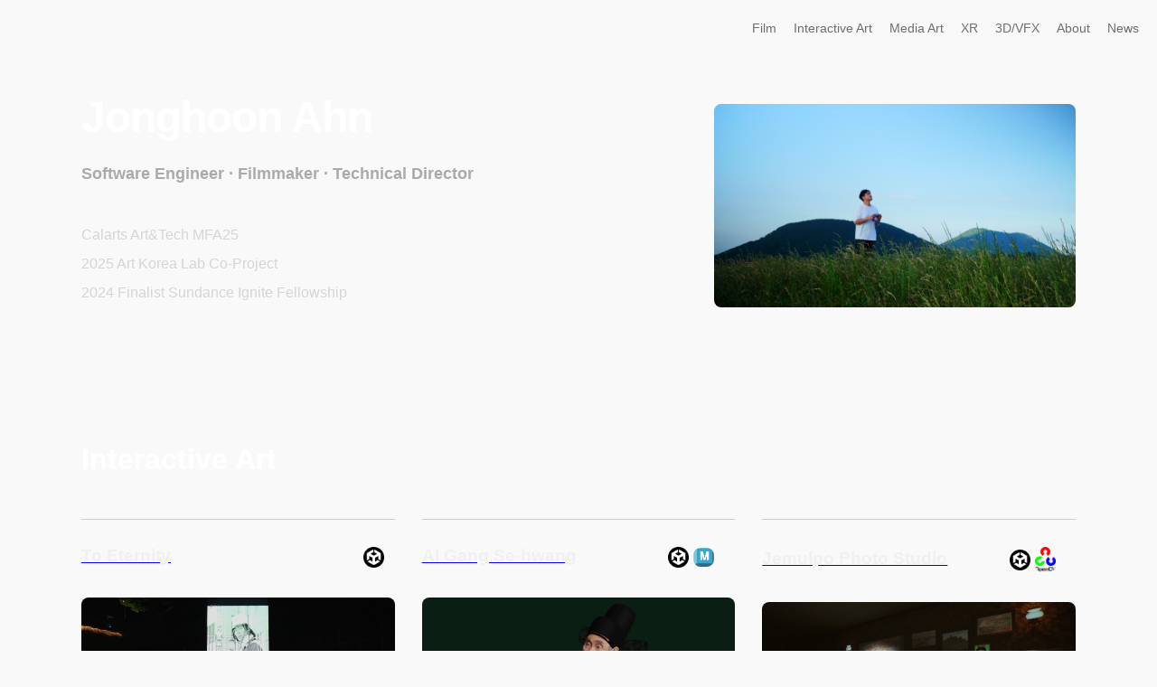

--- FILE ---
content_type: text/html; charset=utf-8
request_url: https://jonghoonahn.com/
body_size: 8909
content:
<!DOCTYPE html>
<html lang="en">
<head>
  <meta charset="UTF-8" />
  <meta name="viewport" content="width=device-width, initial-scale=1.0" />
  <title>Jonghoon Ahn</title>
  <link rel="icon" href="./assets/images/favicon.png" type="image/png">



  <style>
  @media (max-width: 768px) {
  .hide-on-mobile {
    display: none;
  }
}
    body {
      margin: 0;
      font-family: 'Helvetica Neue', sans-serif;
      background-color: #000;
      color: #f0f0f0;
      line-height: 1.7;
    }
    h1 {
      font-size: 2.8rem;
      font-weight: 700;
      margin-bottom: 10px;
      color: #fff;
    }
    h2 {
      font-size: 2rem;
      font-weight: 600;
      color: #fff;
      /*border-top: 1px solid #333;*/
      padding-top: 30px;
    }
    .item h3 {
      font-size: 1.2rem;
      font-weight: bold;
      color: #f0f0f0;
    }
    .item p {
      font-size: 0.95rem;
      font-style: italic;
      color: #888;
      margin-top: 5px;
    }
    p {
      font-size: 1rem;
      color: #ccc;
    }
    .item p {
      font-size: 0.95rem;
      font-style: italic;
      color: #888;
      margin-top: 5px;
    }
    p {
      font-size: 1rem;
      color: #ccc;
    }
    .nav {
      position: fixed;
      top: 20px;
      right: 20px;
      font-size: 0.9rem;
      z-index: 1000;
    }
    /*
    .nav a {
      margin-left: 15px;
      text-decoration: none;
      color: #888;
    }
    .nav a:hover {
      color: #fff;
    }
    .nav a.active {
  font-weight: bold;
  color: #fff;
  }*/
    .grid {
      display: grid;
      grid-template-columns: repeat(auto-fill, minmax(300px, 1fr));
      gap: 30px;
      margin-top: 40px;
    }
    .item {
      border-top: 1px solid #333;
      padding-top: 20px;
    }
    .item2 {
      border-top: 0px solid #333;
      padding-top: 10px;
    }
    .item3 {
      border-top: 0px solid #333;
      padding-top: 20px;
    }
    .item img, .item video, .item iframe {
      width: 100%;
      border-radius: 8px;
      margin-top: 10px;
    }
    iframe {
      aspect-ratio: 16 / 9;
    }
    footer {
      margin-top: 50px;
      padding-top: 80px;
      border-top: 1px solid #333;
    }
    ul {
      padding-left: 20px;
    }
    ul li {
      margin-bottom: 8px;
      color: #999;
    }

    :root { color-scheme: light dark; }
    body {
      margin: 0;
      font-family: 'Helvetica Neue', sans-serif;
      background: #f9f9f9;
      color: #111;
      line-height: 1.6;
      scroll-behavior: smooth;
    }
    @media (prefers-color-scheme: dark) {
      body { background: #111; color: #eee; }
    }
    .container {
      max-width: 1100px;
      margin: 0 auto;
      padding: 100px 20px 80px;
    }
    h1 { font-size: 3rem; font-weight: 700; letter-spacing: -1px; margin-bottom: 10px; }
    p { font-size: 1rem; opacity: 0.8; line-height: 1.7; }
    .nav {
      position: fixed;
      top: 20px;
      right: 20px;
      font-size: 0.9rem;
      z-index: 1000;
    }
    .nav a {
      margin-left: 15px;
      text-decoration: none;
      color: inherit;
      opacity: 0.6;
    }
    .nav a:hover { opacity: 1; }

    .nav a.active {
      font-weight: bold;
      opacity: 1;
      color: #fff;
    }
    h2 {
      font-size: 2rem;
      font-weight: 600;
      margin-top: 100px;
      /*border-top: 1px solid #ccc; */
      padding-top: 30px;
    }
    @media (prefers-color-scheme: dark) {
    h2 {/* border-top: 1px solid #444;*/ }
    }
    .grid {
      display: grid;
      grid-template-columns: repeat(auto-fill, minmax(300px, 1fr));
      gap: 30px;
      margin-top: 40px;
    }
    .item {
      border-top: 1px solid #ccc;
      padding-top: 20px;
    }
    @media (prefers-color-scheme: dark) {
      .item { border-top: 1px solid #444; }
    }
    .item img, .item video, .item iframe {
      width: 100%;
      border-radius: 8px;
      margin-top: 10px;
    }

    .item3 img, .item3 video, .item3 iframe {
      width: 20%;
      border-radius: 8px;
      margin-top: 10px;
    }
    iframe { aspect-ratio: 16 / 9; }
    footer {
      margin-top: 100px;
      padding-top: 80px;
      border-top: 1px solid #ccc;
    }
    @media (prefers-color-scheme: dark) {
      footer { border-top: 1px solid #444; }
    }
    ul {
      padding-left: 20px;
    }
    ul li {
      margin-bottom: 8px;
    }
    .description {
      font-size: 1rem;
      color: #ccc;
      margin-bottom: 50px;
    }
    .image-text-block {
      display: flex;
      flex-direction: row;
      gap: 30px;
      align-items: flex-start;
      margin-top: -40px;
      margin-bottom: 0px;
      flex-wrap: wrap;
    }
    .image-text-block img {
      width: 95%;
      max-width: 400px;
      border-radius: 8px;
      margin-top: 55px;
      margin-bottom: 0px;
    }

    .image-text-block .text {
      flex: 1;
      min-width: 250px;
      font-size: 0.95rem;
      color: #aaa;
    }
    .top-header {
  display: flex;
  justify-content: space-between;
  align-items: flex-start;
  flex-wrap: wrap;
  margin-bottom: 60px;
  gap: 20px;
}

.top-header .left h1 {
  font-size: 2.5rem;
  font-weight: 700;
  margin: 0;
  color: #fff;
}

.top-header .left p {
  font-size: 1rem;
  color: #aaa;
  margin: 5px 0 0 0;
}

.top-header .right {
  text-align: right;
  font-size: 0.95rem;
  color: #999;
  line-height: 1.6;
}
.resume-link {
  display: inline-block;
  margin-top: 20px;
  padding: 10px 18px;
  border: 1px solid #888;
  color: #fff;
  text-decoration: none;
  font-size: 0.95rem;
  transition: 0.3s;
}

.resume-link:hover {
  background: #fff;
  color: #000;
}
.news-list a {
  margin-left: 8px;
  font-size: 0.85rem;
  color: #888;
  text-decoration: none;
}

.news-list a:hover {
  color: #fff;
}
.project-title {
  display: flex;
  align-items: center;
  gap: 8px; /* 제목과 아이콘 사이 간격 */
}

.project-title h3 {
  margin: 0;
  font-size: 1.2em;
  margin-bottom: 1rem;
}

.tech-icons img {
  width: 23px;
  height: auto;
  opacity: 1;
  margin-left: 5px;
  margin-bottom: 1rem;
}

  </style>
</head>
<body>

  <div class="nav">
    <a href="#film">Film</a>
    <a href="#interactive" >Interactive Art</a>
    <a href="#media">Media Art</a>
    <a href="#xr">XR</a>
    <a href="#vfx" >3D/VFX</a>
    <a href="#about" class="hide-on-mobile">About</a>
    <a href="#news" class="hide-on-mobile">News</a>
  </div>
  <div class="container">
    <!--
    <h1>Jonghoon Ahn</h1>
    <p>Filmmaker · Creative Technologist · Media Artist</p> -->

    <div class="image-text-block">
      <div class="text">
        <h1>Jonghoon Ahn</h1>
        <h3 style="margin-top: 0px;">Software Engineer · Filmmaker · Technical Director</h3>
        <p style="margin-top: 40px;">Calarts Art&Tech MFA25</p>
        <p style="margin-top: -11px;">2025 Art Korea Lab Co-Project</p>
        <p style="margin-top: -11px;">2024 Finalist Sundance Ignite Fellowship</p>
      </div>
      <img src="./assets/images/profile2.jpg" alt="Film Project 1 Still">

    </div>





<section id="interactive">
<h2>Interactive Art</h2>
<div class="grid">
  <div class="item">
    <a href="detail_pages/interactive_1.html">
      <div class="project-title">
      <h3>To Eternity</h3>
        <div style="margin-left: 13em;" class="tech-icons">
          <img src="./assets/images/unity.png" alt="Unity" title="Unity">
          </div>

      </div>
      <img src="./assets/images/interactive1.jpg" alt="Interactive Art Project 1" />
    </a>
    <p>To Eternity is an interactive media art installation commemorating the Gwangju Democratization Movement of May 18, 1980.
Archival photographs taken during the 1980 uprising are algorithmically mosaicked in real time over the viewer’s image.
  </div>
  <div class="item">
    <a href="detail_pages/interactive_2.html">
      <div class="project-title">
      <h3>AI Gang Se-hwang</h3>
      <div style="margin-left: 6em;" class="tech-icons">
        <img src="./assets/images/unity.png" alt="Unity" title="Unity">
        </div>
        <div class="tech-icons">
        <img src="./assets/images/maya.png" alt="Maya" title="Maya">
      </div>
      </div>
      <img src="./assets/images/interactive2.jpg" alt="Interactive Art Project 2" />
    </a>
    <p>Gang Se-hwang AI Docent is an interactive media installation that digitally revives the historical figure Gang Se-hwang—renowned painter and mentor to Kim Hong-do—as an AI human.</p>
  </div>
  <div class="item">
    <a href="detail_pages/interactive_3.html">
      <div class="project-title">
      <h3>Jemulpo Photo Studio</h3>
      <div style="margin-left: 4em;" class="tech-icons">
        <img src="./assets/images/unity.png" alt="Unity" title="Unity">
        </div>
        <div class="tech-icons">
        <img src="./assets/images/opencv.png" alt="Maya" title="Maya">
      </div>
    </div>
      <img src="./assets/images/interactive3.jpg" alt="Interactive Art Project 3" />
    </a>
    <p>Jemulpo Photo Studio is an interactive media installation that transforms visitors’ portraits into stylized magazine covers inspired by the “New Women” aesthetic of early Jemulpo (modern-day Incheon) during the colonial period.</p>
  </div>
  <div class="item">
    <a href="detail_pages/interactive_4.html">
      <div class="project-title">
      <h3>AI ZOO</h3>
      <div style="margin-left: 13em;" class="tech-icons">
        <img src="./assets/images/unity.png" alt="Unity" title="Unity">
        </div>
        <div class="tech-icons">
        <img src="./assets/images/chatgpt.png" alt="Maya" title="Maya">
      </div>
    </div>
      <img src="./assets/images/interactive4.jpg" alt="Interactive Art Project 4" />
    </a>
    <p>AI ZOO is a mixed media installation that metaphorically frames artificial intelligence—both as a human creation and a product of technology—within the conceptual space of a "zoo."
Inside a large transparent acrylic sphere, balloons of varying sizes represent the diffusion and training models of AI, visualizing its internal learning processes.</p>
  </div>
  <div class="item">
    <a href="detail_pages/interactive_5.html">
      <div class="project-title">
      <h3>Directed By AI</h3>
      <div style="margin-left: 11em;" class="tech-icons">
        <img src="./assets/images/unreal2.png" alt="Unity" title="Unity">
        </div>
      </div>
      <img src="./assets/images/interactive5.jpg" alt="Interactive Art Project 5" />
    </a>
    <p>Directed By AI is a collaborative film and media installation co-directed by Jonghoon Ahn and an AI system trained to develop narrative structure, characters, and visuals.
Based on Ahn’s personal facial data, the project reconstructs his mother and sister as virtual beings, generating a new fictional family.</p>
  </div>
  <!--
  <div class="item">
    <a href="detail_pages/interactive_6.html">
      <h3>Riviving Picasso</h3>
      <img src="./assets/images/interactive6.jpg" alt="Interactive Art Project 6" />
    </a>
    <p>Description of project 6 in Interactive Art.</p>
  </div>
-->
  <div class="item">
    <a href="detail_pages/interactive_7.html">
      <div class="project-title">
      <h3>Silhak Dance</h3>
      <div style="margin-left: 11.8em;" class="tech-icons">
        <img src="./assets/images/unity.png" alt="Unity" title="Unity">
        </div>
      </div>
      <img src="./assets/images/interactive7.jpg" alt="Interactive Art Project 7" />
    </a>
    <p>Silhak Dance is an interactive media installation featuring a digital character of Kim Yuk, a leading scholar of the Silhak (Practical Learning) movement.
The virtual Kim Yuk mimics the audience’s body movements in real time, creating a playful and educational dance interaction.</p>
  </div>
  <div class="item">
    <a href="detail_pages/interactive_8.html">
      <div class="project-title">
      <h3>Track 6</h3>
      <div style="margin-left: 15em;" class="tech-icons">
        <img src="./assets/images/unity.png" alt="Unity" title="Unity">
        </div>
      </div>
      <img src="./assets/images/interactive8.jpg" alt="Interactive Art Project 8" />
    </a>
    <p>Track 6 is an interactive virtual dance installation where audiences can move freely to six different music tracks while being immersed in geometric graphics.
Using a Kinect sensor, the system captures participants’ full-body movements in real time and maps them into a virtual space where the laws of physics are intentionally distorted.</p>
  </div>
  <div class="item">
    <a href="detail_pages/interactive_9.html">
        <div class="project-title">
      <h3>AI Choi Jung Hoon</h3>
      <div style="margin-left: 6em;" class="tech-icons">
        <img src="./assets/images/unity.png" alt="Unity" title="Unity">
        </div>
        <div class="tech-icons">
        <img src="./assets/images/chatgpt.png" alt="Maya" title="Maya">
      </div>
    </div>
      <img src="./assets/images/interactive9.jpg" alt="Interactive Art Project 9" />
    </a>
    <p>This research-based installation explores the reconstruction of Choi Jung-hoon, the lead vocalist of the Korean band JANNABI, as an AI-generated digital human.
Utilizing large language models (LLMs), the system is trained on Choi’s voice, personality traits, appearance, and public data. These elements are integrated into a real-time digital avatar that visually resembles him.</p>
  </div>

  <div class="item">
    <a href="detail_pages/interactive_10.html">
      <div class="project-title">
      <h3>Beads Wall</h3>
      <div style="margin-left: 13em;" class="tech-icons">
        <img src="./assets/images/unity.png" alt="Unity" title="Unity">
        </div>
        </div>
      <img src="./assets/images/interactive10_2.jpg" alt="Interactive Art Project 10" />
    </a>
    <p>Beads Wall is a media installation that transforms human motion into abstract compositions made of colorful beads, rendered in real time on a large digital wall.

The work visualizes the presence and gestures of passersby as shimmering pointillist silhouettes—where movement becomes material, and the human form dissolves into vibrant patterns.</p>
  </div>

</div>
</section>

<section id="xr">
<h2>XR · Game</h2>
<div class="grid">
  <div class="item">
    <a href="detail_pages/xr_1.html">
        <div class="project-title">
      <h3>Fineo, Translated Universe</h3>
      <div style="margin-left:4.2em;" class="tech-icons">
        <img src="./assets/images/unity.png" alt="Unity" title="Unity">
        </div>
        </div>
      <img src="./assets/images/xr1.jpg" alt="XR Project 1" />
    </a>
    <p>Fineo, Translated Universe VR is a virtual reality project that received the Grand Prize at the 16th Kookmin University Art & Design Exhibition. The work reconstructs the periodic table by mapping elemental data through harmonograph-based functions, generating a new system of visual logic.</p>
  </div>
  <div class="item">
    <a href="detail_pages/xr_2.html">
      <div class="project-title">
      <h3>NARCI</h3>
      <div style="margin-left:16em;" class="tech-icons">
        <img src="./assets/images/unity.png" alt="Unity" title="Unity">
        </div>
        </div>
      <img src="./assets/images/xr2.jpg" alt="XR Project 2" />
    </a>
    <p>NARCI is an immersive VR experience that places the viewer inside an elevator, where they come face-to-face with various narcissistic figures.
Through disorienting encounters and gaslighting-like dialogue, the viewer’s self-esteem begins to erode—mirroring the psychological manipulation of toxic relationships.</p>
  </div>
  <div class="item">
    <a href="detail_pages/xr_3.html">
      <div class="project-title">
      <h3>Be Narci</h3>
      <div style="margin-left:14.5em;" class="tech-icons">
        <img src="./assets/images/unity.png" alt="Unity" title="Unity">
        </div>
        </div>
      <img src="./assets/images/xr3.jpg" alt="XR Project 3" />
    </a>
    <p>Be NARCI places the viewer in the role of a narcissist—transforming graceful, artistic, and free-moving human-like figures into statues or heaps of scrap metal through sheer will.

As participants exercise control over others’ freedom and form, they are invited to reflect on how narcissistic ego elevation often comes at the cost of diminishing someone else's self-worth.</p>
  </div>
  <div class="item">
    <a href="detail_pages/xr_4.html">
      <div class="project-title">
      <h3>Escape Metro</h3>
      <div style="margin-left:11.2em;" class="tech-icons">
        <img src="./assets/images/unity.png" alt="Unity" title="Unity">
        </div>
        </div>
      <img src="./assets/images/xr4.jpg" alt="XR Project 4" />
    </a>
    <p>Escape Metro is a surreal VR escape game set in an uncanny subway system.

Players must solve puzzles and engage in real-time conversations with an in-game AI—powered by ChatGPT—to navigate the disorienting space and uncover the hidden logic of their entrapment.</p>
  </div>
  <div class="item">
    <a href="detail_pages/xr_5.html">
        <div class="project-title">
      <h3>Graffiti Freedom</h3>
      <div style="margin-left:10em;" class="tech-icons">
        <img src="./assets/images/unity.png" alt="Unity" title="Unity">
        </div>
        </div>
      <img src="./assets/images/xr5.jpg" alt="XR Project 5" />
    </a>
    <p>Graffiti Freedom is a VR experience that allows players to spray graffiti freely inside a virtual subway station—reclaiming public space without violating real-world laws.</p>
  </div>
  <!--
  <div class="item">
    <a href="detail_pages/xr_6.html">
      <h3>XR Project 6</h3>
      <img src="xr6.jpg" alt="XR Project 6" />
    </a>
    <p>Description of project 6 in XR.</p>
  </div>
  <div class="item">
    <a href="detail_pages/xr_7.html">
      <h3>XR Project 7</h3>
      <img src="xr7.jpg" alt="XR Project 7" />
    </a>
    <p>Description of project 7 in XR.</p>
  </div>
  <div class="item">
    <a href="detail_pages/xr_8.html">
      <h3>XR Project 8</h3>
      <img src="xr8.jpg" alt="XR Project 8" />
    </a>
    <p>Description of project 8 in XR.</p>
  </div>
  <div class="item">
    <a href="detail_pages/xr_9.html">
      <h3>XR Project 9</h3>
      <img src="xr9.jpg" alt="XR Project 9" />
    </a>
    <p>Description of project 9 in XR.</p>
  </div>
  <div class="item">
    <a href="detail_pages/xr_10.html">
      <h3>XR Project 10</h3>
      <img src="xr10.jpg" alt="XR Project 10" />
    </a>
    <p>Description of project 10 in XR.</p>
  </div>
-->
</div>
</section>


  <section id="film">
<h2>Film</h2>
<div class="grid" >


  <div class="item" style="border-top: 1px solid #333; padding-top: 0px;">
    <a href="detail_pages/film_1.html">
      <h3>Non-Done Record</h3>
      <img src="./assets/images/film1.jpg" alt="Film Project 1" />
    </a>
    <p>A young aspiring filmmaker meets someone seemingly superior, which reignites his drive to pursue his dreams. However, overwhelmed by feelings of inferiority and disillusionment, he chooses to end his life. In his final moments, his fading consciousness is reconstructed as a completed film, where unfinished memories loop meaninglessly in an undefined space.</p>
  </div>
  <div class="item" style="border-top: 1px solid #333; padding-top: 0px;">
    <a href="detail_pages/film_2.html">
      <h3>Urban Diary</h3>
      <img src="./assets/images/film2.jpg" alt="Film Project 2" />
    </a>
    <p>When a high school girl is left alone in her apartment after her stay-at-home father returns to work, her quiet routine unravels into a haunting meditation on absence, loneliness, and the fragile rhythms of family life in the city.</p>
  </div>
  <div class="item" style="border-top: 1px solid #333; padding-top: 0px;">
    <a href="detail_pages/film_3.html">
      <h3>Like Mother</h3>
      <img src="./assets/images/film3.jpg" alt="Film Project 3" />
    </a>
    <p>After delivering a eulogy at the funeral of her estranged mother, Jeongeum boards a subway home only to enter a surreal space where time bends and her mother appears once more. In this liminal journey between guilt and grief, can Jeongeum find the courage to forgive?</p>
  </div>

  <div class="item">
    <a href="detail_pages/film_4.html">
      <h3>Where is My Cloud</h3>
      <img src="./assets/images/film4.jpg" alt="Film Project 4" />
    </a>
    <p>After losing eight years of memories when a social media account is suddenly erased, a filmmaker retraces past and imagined journeys across Korea—through clouds, coastlines, and silence—to explore how memory, voice, and identity can exist beyond the digital archive.</p>
  </div>
  <div class="item">
    <a href="detail_pages/film_5.html">
      <h3>Mythomania</h3>
      <img src="./assets/images/film5.jpg" alt="Film Project 5" />
    </a>
    <p>Three strangers awaken on a drifting raft, with no memory of how they got there. As they share mysterious meat to survive, silence unravels their darkest guilt — and those who try to justify their past begin to vanish, one by one.</p>
  </div>
  <div class="item">
    <a href="detail_pages/film_6.html">
      <h3>Berdua Saja</h3>
      <img src="./assets/images/film6.jpg" alt="Film Project 6" />
    </a>
    <p>A man living a cockroach-like existence accidentally kills someone and checks into a mysterious inn for those planning to die. But in this eerie space where death is expected, what he finds instead may change everything.</p>
  </div>
<!--
  <div class="item">
    <a href="detail_pages/film_7.html">
      <h3>Jannabi Boy</h3>
      <img src="./assets/images/film7_1.jpg" alt="Film Project 7" />
    </a>
    <p>When an AI band named BANDAI begins replicating the sound of the beloved group Jannabi, the real band vanishes to protect their identity. A young fan, Jonghoon, builds a robot suit and performs as “Jannabi Boy,” fooling the world — until BANDAI contacts him, threatening to expose his secret unless he sings their AI-generated song instead of his own. Torn between loyalty and survival, he must choose: authenticity or adaptation.</p>
  </div>
-->
    <!--
  <div class="item">
    <a href="detail_pages/film_8.html">
      <h3>Film Project 8</h3>
      <img src="film8.jpg" alt="Film Project 8" />
    </a>
    <p>Description of project 8 in Film.</p>
  </div>
  <div class="item">
    <a href="detail_pages/film_9.html">
      <h3>Film Project 9</h3>
      <img src="film9.jpg" alt="Film Project 9" />
    </a>
    <p>Description of project 9 in Film.</p>

-->
</div>
</section>





<section id="media">
<h2>Media Art</h2>
<div class="grid">

  <div class="item">
    <a href="detail_pages/media_1.html">
      <div class="project-title">
      <h3>DADA Myeongdong</h3>
      <div style="margin-left: 8em;" class="tech-icons">
        <img src="./assets/images/blender.png" alt="Unity" title="Unity">
        </div>
        </div>
      <img src="./assets/images/media1.jpg" alt="Media Art Project 1" />
    </a>
    <p>This project is part of the 2025 Art Korea Lab Media Artist Incubation Program and will be screened on the Media Wall of Shinsegae Department Store in Myeongdong.</p>
  </div>
  <div class="item">
    <a href="detail_pages/media_2.html">
      <div class="project-title">
      <h3>Dream of Salmon</h3>
      <div style="margin-left: 9.5em;" class="tech-icons">
        <img src="./assets/images/unreal2.png" alt="Unity" title="Unity">
        </div>
      </div>
      <img src="./assets/images/media2.jpg" alt="Media Art Project 2" />
    </a>
    <p>As luminous hand-shaped fish drift through darkness, they gather, disperse, and dissolve—echoing the dreamlike migration of memory, loss, and rebirth beneath the surface of perception.</p>
  </div>
  <div class="item">
    <a href="detail_pages/media_3.html">
      <div class="project-title">
      <h3>Fall of Minds</h3>
      <div style="margin-left: 12em;" class="tech-icons">
        <img src="./assets/images/unity.png" alt="Unity" title="Unity">
        </div>
        </div>
      <img src="./assets/images/media3.jpg" alt="Media Art Project 3" />
    </a>
    <p>Fall of Minds is an interactive media art installation that visualizes ambient noise as a generative force. The surrounding soundscape becomes a variable—shaping the movement, density, and complexity of a cascading cloud-like waterfall projected in real time.</p>
  </div>
  <div class="item">
    <a href="detail_pages/media_4.html">
      <div class="project-title">
      <h3>The Nature of Manpasikjeok</h3>
      <div style="margin-left: 3.2em;" class="tech-icons">
        <img src="./assets/images/unity.png" alt="Unity" title="Unity">
        </div>
        </div>
      <img src="./assets/images/media4.jpg" alt="Media Art Project 4" />
    </a>
    <p>The Nature of Manpasikjeok reinterprets the ancient Korean legend of the magical flute said to calm disasters and bring prosperity. Visualizing wind and sound through generative media, the work evokes the mythic role of Manpasikjeok in protecting the city—symbolically warding off wildfires and floods to bless Daegu and its citizens with peace and fortune.</p>
  </div>
  <div class="item">
    <a href="detail_pages/media_5.html">
      <div class="project-title">
      <h3>Seon-a’s Family</h3>
      <div style="margin-left: 10.2em;" class="tech-icons">
        <img src="./assets/images/unreal2.png" alt="Unity" title="Unity">
        </div>
      </div>
      <img src="./assets/images/media5.jpg" alt="Media Art Project 5" />
    </a>
    <p>Seon-a’s Family is a storytelling-based media art piece that explores familial conflict and reconciliation through advanced technologies.

By integrating diffusion models, large language models (LLMs), and digital human technologies, Seon-a’s journey unfolds across multiple layers of time and space—transcending linear narrative conventions.</p>
  </div>
  <!--
  <div class="item">
    <a href="detail_pages/media_6.html">
      <h3>Ilwol Obong</h3>
      <img src="./assets/images/media6.jpg" alt="Media Art Project 6" />
    </a>
    <p>Description of project 5 in Media Art.</p>
  </div>
  <div class="item">
    <a href="detail_pages/media_7.html">
      <h3>The Life of Songhakdo</h3>
      <img src="./assets/images/media7.jpg" alt="Media Art Project 7" />
    </a>
    <p>Description of project 6 in Media Art.</p>
  </div>
-->
  <div class="item">
    <a href="detail_pages/media_7.html">
        <div class="project-title">
      <h3>Nature Human</h3>
      <div style="margin-left: 11em;" class="tech-icons">
        <img src="./assets/images/unity.png" alt="Unity" title="Unity">
        </div>
        </div>
      <img src="./assets/images/media7.jpg" alt="Media Art Project 7" />
    </a>
    <p>Nature Human is an interactive media art installation that explores posthumanism and dystopian survival through the lens of a virtual human named Evangeline.

Set in the year 2050, the work invites audiences to engage in dialogue with Evangeline, a being who narrates humanity’s decision to merge with nature in the face of ecological collapse.</p>
  </div>
  <!--
  <div class="item">
    <a href="detail_pages/media_8.html">
      <h3>Media Art Project 8</h3>
      <img src="media8.jpg" alt="Media Art Project 8" />
    </a>
    <p>Description of project 8 in Media Art.</p>
  </div>
  <div class="item">
    <a href="detail_pages/media_9.html">
      <h3>Media Art Project 9</h3>
      <img src="media9.jpg" alt="Media Art Project 9" />
    </a>
    <p>Description of project 9 in Media Art.</p>
  </div>
  <div class="item">
    <a href="detail_pages/media_10.html">
      <h3>Media Art Project 10</h3>
      <img src="media10.jpg" alt="Media Art Project 10" />
    </a>
    <p>Description of project 10 in Media Art.</p>
  </div>
-->
</div>
</section>

<section id="vfx">
<h2>3D / VFX</h2>
<div class="grid">
  <div class="item">
    <a href="detail_pages/vfx_1.html">
      <h3>FX Portfolio1</h3>
      <img src="./assets/images/vfx2.jpg" alt="3D / VFX Project 1" />
    </a>
    <p>This FX portfolio piece showcases work built using digital humans, fluid and smoke simulations, and real-time visual effects.

Developed with Maya, Houdini, Unity, and Unreal Engine. </p> </div>
<!--
<div class="grid">
  <div class="item">
    <a href="detail_pages/vfx_1.html">
      <h3>Yaloo and Sininho</h3>
      <img src="./assets/images/vfx1.jpg" alt="3D / VFX Project 1" />
    </a>
    <p>Description of project 1 in 3D / VFX.</p>
  </div>
  <div class="item">
    <a href="detail_pages/vfx_2.html">
      <h3>Gang Sae Hwang</h3>
      <img src="./assets/images/vfx2.jpg" alt="3D / VFX Project 2" />
    </a>
    <p>Description of project 2 in 3D / VFX.</p>
  </div>
  <div class="item">
    <a href="detail_pages/vfx_3.html">
      <h3>Now Next</h3>
      <img src="./assets/images/vfx3.jpg" alt="3D / VFX Project 3" />
    </a>
    <p>Description of project 3 in 3D / VFX.</p>
  </div>
  <div class="item">
    <a href="detail_pages/vfx_4.html">
      <h3>Fluid Ocean</h3>
      <img src="./assets/images/vfx4.jpg" alt="3D / VFX Project 4" />
    </a>
    <p>Description of project 4 in 3D / VFX.</p>
  </div>
  <div class="item">
    <a href="detail_pages/vfx_5.html">
      <h3>Nature Pulse</h3>
      <img src="./assets/images/vfx5.jpg" alt="3D / VFX Project 5" />
    </a>
    <p>Description of project 5 in 3D / VFX.</p>
  </div>
  <!--
  <div class="item">
    <a href="detail_pages/vfx_6.html">
      <h3>3D / VFX Project 6</h3>
      <img src="vfx6.jpg" alt="3D / VFX Project 6" />
    </a>
    <p>Description of project 6 in 3D / VFX.</p>
  </div>
  <div class="item">
    <a href="detail_pages/vfx_7.html">
      <h3>3D / VFX Project 7</h3>
      <img src="vfx7.jpg" alt="3D / VFX Project 7" />
    </a>
    <p>Description of project 7 in 3D / VFX.</p>
  </div>
  <div class="item">
    <a href="detail_pages/vfx_8.html">
      <h3>3D / VFX Project 8</h3>
      <img src="vfx8.jpg" alt="3D / VFX Project 8" />
    </a>
    <p>Description of project 8 in 3D / VFX.</p>
  </div>
  <div class="item">
    <a href="detail_pages/vfx_9.html">
      <h3>3D / VFX Project 9</h3>
      <img src="vfx9.jpg" alt="3D / VFX Project 9" />
    </a>
    <p>Description of project 9 in 3D / VFX.</p>
  </div>
  <div class="item">
    <a href="detail_pages/vfx_10.html">
      <h3>3D / VFX Project 10</h3>
      <img src="vfx10.jpg" alt="3D / VFX Project 10" />
    </a>
    <p>Description of project 10 in 3D / VFX.</p>
  </div>
-->
</div>
</section>

<section id="about">
<h2>Research/Github</h2>
<div class="grid">
  <div class="item">
    <a href="https://github.com/reusahn/Unity-Unreal-Interaction-Research/tree/main">
      <h3>Unity–Unreal Interfacing Research</h3>
      <img src="./assets/images/research.jpg" alt="3D / VFX Project 1" />
    </a>
    <p>A curated collection of research-based projects and prototypes exploring
human–machine interfacing, immersive visualization, and digital embodiment
through Unity and Unreal Engine.

Each work merges artistic inquiry with technical experimentation,
bridging motion, emotion, and data into new forms of interactive expression.</p> </div>
</div>
</section>
<footer>
  <section id="about">
    <h2>About</h2>
    <p>Jonghoon Ahn is a filmmaker and media artist working at the intersection of film, extended reality, and digital performance. Based between Los Angeles and Seoul, he explores the boundaries between reality and virtuality through immersive storytelling, motion capture, and AI-generated humans. His work reflects on silence, trauma, and structural violence—often experienced but unspoken—especially within diasporic Korean communities and high-pressure educational systems.
<br><br>
Ahn earned his MFA in Art and Technology at the California Institute of the Arts, where he directed experimental films and installations that center audience participation. His short film Non-done Record, a finalist for the Sundance Ignite Fellowship, follows a young man collapsing under societal expectations.
<br><br>
His current project, Where is My Cloud, was born after the sudden deletion of a social media account erased eight years of digital memories. In response, the filmmaker retraces both real and imagined journeys across Korea—through clouds, coastlines, and silence—seeking not lost data, but a new sense of future. The cloud becomes a metaphor not for storage, but for emotion, voice, and presence. Through poetic narration, sensory landscapes, and digital loss, the film explores how memory, identity, and communication can exist beyond the archive.
<br><br>
Grounded in research on AI memory, generative video, and the ethics of digital embodiment, Where is My Cloud reimagines digital storytelling as an emotional and philosophical medium—offering a cinematic reflection on the fragility of presence in a world of disappearing records.</p>
<a href="https://drive.google.com/file/d/1Y_98b3ZQHWYZa4cWlg4qEh_wYFqX-Bov/view?usp=sharing" target="_blank" class="resume-link">View Resume / CV</a>
<p>Contact - Email : reusahn@gmail.com</p>
</section>
  <section id="news">
    <h2>News</h2>
    <ul class="news-list">
      <li>
        <strong>Asianfilmfestival</strong>
        <a href="https://asianfilmfestival.us/south-korea-the-silence-we-share-%e9%9f%a9%e5%9b%bd%e5%89%a7%e6%9c%ac/" target="_blank">[Link]</a>
      </li>
      <li>
        <strong>IMDB Jonghoon Ahn</strong>
        <a href="https://www.imdb.com/name/nm17746174/?ref_=nv_sr_srsg_0_tt_0_nm_8_in_0_q_jonghoon%2520ahn" target="_blank">[Link]</a>
      </li>
      <li>
        <strong>Media Wall of Shinsegae Department Store</strong>
        <a href="https://www.yna.co.kr/view/AKR20250929031900005" target="_blank">[Link]</a>
      </li>
  <li>
    <strong>AI Symposium</strong>
    <a href="https://calarts.edu/unbound/speakers" target="_blank">[Link]</a>
  </li>
  <li>
    <strong>Project Archive</strong>
    <a href="https://projectarchive.art.calarts.edu/project/generated-cinema/" target="_blank">[Link]</a>
  </li>
  <li>
    <strong>Independent Shorts Awards</strong>
    <a href="https://independentshortsawards.com/2024/01/15/non-done-record/" target="_blank">[Link]</a>
  </li>
  <li>
    <strong>VoyageLA</strong>
    <a href="https://voyagela.com/interview/conversations-with-jonghoon-ahn/" target="_blank">[Link]</a>
  </li>
  <li>
    <strong>Wolseong Pharmacy</strong>
    <a href="https://www.wonjutoday.co.kr/news/articleView.html?idxno=201271" target="_blank">[Link]</a>
  </li>
  <li>
    <strong>Maeil Newspaper</strong>
    <a href="https://www.imaeil.com/page/view/2023102610192087838" target="_blank">[Link]</a>
  </li>
</ul>
</section>
  </footer>
  </div>
  <script>
  const sections = document.querySelectorAll("section");
  const navLinks = document.querySelectorAll(".nav a");

  window.addEventListener("scroll", () => {
    let current = "";
    sections.forEach((section) => {
      const sectionTop = section.offsetTop;
      const sectionHeight = section.clientHeight;
      if (pageYOffset >= sectionTop - 50) {
        current = section.getAttribute("id");
      }
    });

    navLinks.forEach((link) => {
      link.classList.remove("active");
      if (link.getAttribute("href") === `#${current}`) {
        link.classList.add("active");
      }
    });
  });
</script>

</body>
</html>
